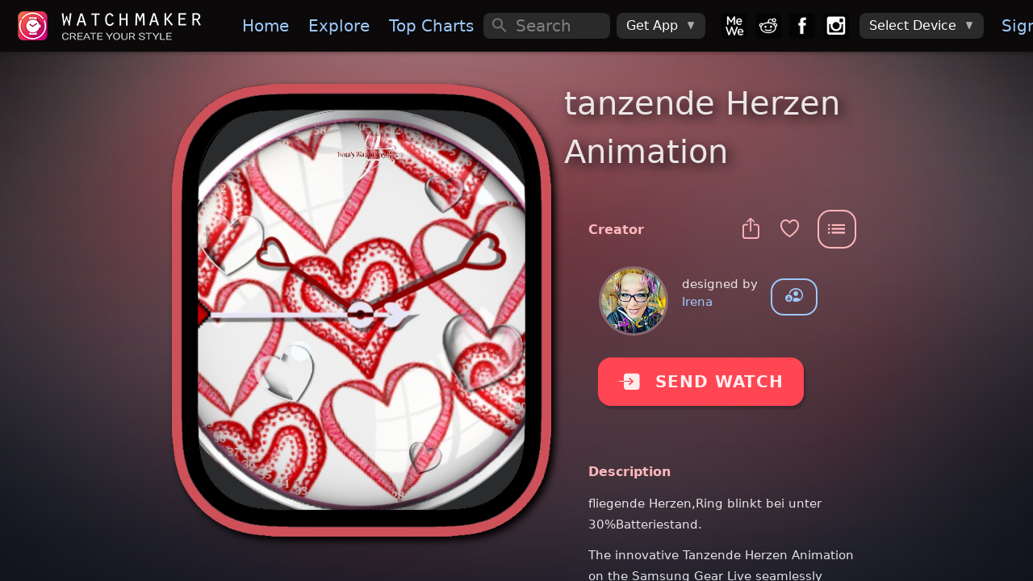

--- FILE ---
content_type: text/html; charset=utf-8
request_url: https://getwatchmaker.com/watchface/tanzende-herzen-animation
body_size: 11612
content:
<!DOCTYPE html>
<html class='dark'>
<head>
  <meta charset="utf-8">
  <meta http-equiv="Content-Security-Policy" content="default-src * 'self' 'unsafe-inline' 'unsafe-eval' data: content: 'self' blob:">
  <meta name="viewport" content="width=device-width, initial-scale=1, maximum-scale=1, minimum-scale=1, user-scalable=no, viewport-fit=cover">

  <meta name="item_id" content="sHygmI99v8">
  <meta name="item_name" content="tanzende Herzen Animation">
  <meta name="shape" content="R">
  <meta name="access_level" content="free">
  <meta name="expValuePW" content="1&#x60;v5&#x60;lifetime&#x60;v5&#x60;lifetime2">
  
  <meta name="is_movie" content="N">
  
  
  
  
  <meta name="webview" content="false">
  <meta name="theme-color" content="#fff">
  <meta name="format-detection" content="telephone=no">
  <meta name="msapplication-tap-highlight" content="no">
  <title>tanzende Herzen Animation • WatchMaker: the world&#x27;s largest watch face platform</title>
  <meta name="description" content="">
  <meta name="keywords" content="Apple watch app,Apple watch apps,Galaxy Watch app,Galaxy Watch 5,Galaxy Watch 6,Galaxy Watch watch face,Pixel Watch,Google Pixel Watch,Android Watch app,Android Watch watch face,Apple watch face,Apple watch watch faces,apple watch faces,WearOS apps,Android Watch apps,Android Watch face,Android Watch faces,Android Watch watch faces,WearOS face,WearOS faces,Android smart watch app,Android smartwatch app,Apple watch watch face,Iwatch app,Iwatch apps,Iwatch face,Iwatch watch face,Iwatch watch faces,WearOS watch face">
  <meta property="og:title" content="tanzende Herzen Animation • WatchMaker: the world&#x27;s largest watch face platform" />
  <meta property="og:name" content="" />
  <meta property="og:description" content="" />
  <meta property="og:image" content="https://dk2dv4ezy246u.cloudfront.net/watches/sHygmI99v8_large.jpg" />
  <meta property="og:image:type" content="image/jpeg">
  <meta property="og:image:width" content="512" />
  <meta property="og:image:height" content="512" />
  <meta property="og:locale" content="en_US" />
  <meta property="og:site_name" content="WatchMaker" />
  <meta property="og:type" content="article" />
  <meta property="og:url" content="https://getwatchmaker.com/watch/sHygmI99v8" />
  <link rel="canonical" href="https://getwatchmaker.com/watch/sHygmI99v8" />
  <meta property="al:android:url" content="android-app://slide.watchFrenzy/wm/sHygmI99v8" />
  <meta property="al:android:app_name" content="WatchMaker: 100,000+ FREE watch faces for Apple Watch, Wear OS, Samsung Gear and more" />
  <meta property="al:android:package" content="slide.watchFrenzy" />
  <meta property="al:ios:url" content="android-app://slide.watchFrenzy/wm/sHygmI99v8" />
  <meta property="al:ios:app_store_id" content="1213875863" />
  <meta property="al:ios:app_name" content="WatchMaker: 100,000+ FREE watch faces for Apple Watch, Wear OS, Samsung Gear and more" />
  <meta name="mobile-web-app-capable" content="yes">
  <meta name="apple-mobile-web-app-status-bar-style" content="black-translucent">
  <link rel="apple-touch-icon" href="/assets/icons/apple-touch-icon.png">
  <link rel="icon" href="/assets/icons/favicon.png">
  <link rel="shortcut icon" href="/images/icon_96.png" />
  <meta name="apple-itunes-app" content="app-id=1213875863">
  <meta name="google-play-app" content="app-id=slide.watchFrenzy">
  <link rel="apple-touch-icon" href="/images/icon_96.png">
  <link rel="android-touch-icon" href="/images/icon_96.png">
  <link rel="alternate" href="android-app://slide.watchFrenzy/wm/sHygmI99v8" />

  <meta name="smartbanner:title" content="WatchMaker">
  <meta name="smartbanner:author" content="100,000+ watch faces">
  <meta name="smartbanner:price" content="FREE">
  <meta name="smartbanner:price-suffix-apple" content=" - On the App Store">
  <meta name="smartbanner:price-suffix-google" content=" - In Google Play">
  <meta name="smartbanner:icon-apple" content="/images/icon_96.png">
  <meta name="smartbanner:icon-google" content="/images/icon_96.png">
  <meta name="smartbanner:button" content="VIEW">
  <meta name="smartbanner:button-url-apple" content="https://itunes.apple.com/us/app/watchmaker-watch-faces-designer/id1213875863?ls=1&mt=8">
  <meta name="smartbanner:button-url-google" content="https://play.google.com/store/apps/details?id=slide.watchFrenzy">
  <meta name="smartbanner:enabled-platforms" content="android">
  <meta name="smartbanner:close-label" content="Close">
  <meta name="smartbanner:hide-ttl" content="604800000">
  <link rel="stylesheet" href="/css/smartbanner.min.css">
  <link rel="stylesheet" href="/css/cookieconsent.css" media="print" onload="this.media='all'">

  <meta name="appleid-signin-client-id" content="service.watchmaker">
  <meta name="appleid-signin-scope" content="name email">
  <meta name="appleid-signin-redirect-uri" content="/auth_callback_apple">
  <meta name="appleid-signin-state" content="init">

  <!-- Preload critical resources for faster loading -->
  <link rel="preload" href="/fonts/Framework7Icons-Regular.woff" as="font" type="font/woff" crossorigin>
  <link rel="preload" href="/framework7/framework7-bundle.min.css" as="style" onload="this.onload=null;this.rel='stylesheet'">
  <link rel="preload" href="/css/icons.css" as="style" onload="this.onload=null;this.rel='stylesheet'">
  <link rel="preload" href="/css/myapp.css" as="style" onload="this.onload=null;this.rel='stylesheet'">
  
  <!-- Iconify for better navigation icons -->
  <script src="https://code.iconify.design/iconify-icon/1.0.8/iconify-icon.min.js"></script>
  
  <!-- Fallback for browsers that don't support preload -->
  <noscript>
    <link rel="stylesheet" href="/framework7/framework7-bundle.min.css">
    <link rel="stylesheet" href="/css/icons.css">
    <link rel="stylesheet" href="/css/myapp.css">
  </noscript>

  <!-- Polyfill for preload support -->
  <script>
    // Simple preload polyfill
    (function() {
      var preloads = document.querySelectorAll('link[rel="preload"][as="style"]');
      for (var i = 0; i < preloads.length; i++) {
        if (preloads[i].onload) {
          preloads[i].onload();
        }
      }
    })();
  </script>

  <!-- Critical CSS for bottom navigation - prevents FOUC -->
  <style>
    /* Override Framework7 CSS variables for blue theme */
    :root {
      --f7-theme-color: #9dc9fa !important;
      --f7-theme-color-rgb: 157, 201, 250 !important;
      --f7-tabbar-link-active-color: #9dc9fa !important;
    }
    
    /* Premium Bottom Navigation - Critical Inline CSS */
    .toolbar-bottom.tabbar {
      background: rgba(8, 8, 12, 0.98) !important;
      backdrop-filter: blur(40px) saturate(180%) !important;
      border: none !important;
      border-top: 0.5px solid rgba(255, 255, 255, 0.08) !important;
      box-shadow: 0 -20px 40px rgba(0, 0, 0, 0.6), 0 -1px 0 rgba(255, 255, 255, 0.05) inset !important;
      height: 70px !important;
      position: fixed !important;
      bottom: 0 !important;
      left: 0 !important;
      right: 0 !important;
      z-index: 10000 !important;
    }

    .toolbar-bottom.tabbar::before {
      content: '';
      position: absolute;
      top: 0;
      left: 0;
      right: 0;
      height: 1px;
      background: linear-gradient(90deg, transparent, rgba(157, 201, 250, 0.3), transparent);
      pointer-events: none;
    }

    .toolbar-bottom .toolbar-inner {
      margin-top: 0 !important;
      padding: 10px 15px !important;
      justify-content: space-between !important;
      align-items: center !important;
    }

    .toolbar-bottom .tab-link {
      flex-direction: column !important;
      justify-content: center !important;
      align-items: center !important;
      width: 55px !important;
      height: 50px !important;
      padding: 8px 6px !important;
      border-radius: 16px !important;
      transition: all 0.25s ease !important;
      position: relative !important;
      overflow: hidden !important;
      background: transparent !important;
    }

    .toolbar-bottom .tab-link .icon,
    .toolbar-bottom .tab-link .nav-icon {
      font-size: 26px !important;
      color: rgba(255, 255, 255, 0.55) !important;
      transition: all 0.25s ease !important;
      position: relative !important;
      z-index: 2 !important;
    }

    .toolbar-bottom .tab-link.tab-link-active {
      background: linear-gradient(135deg, rgba(157, 201, 250, 0.12) 0%, rgba(157, 201, 250, 0.08) 100%) !important;
      border: 1px solid rgba(157, 201, 250, 0.2) !important;
      transform: translateY(-2px) !important;
      box-shadow: 0 6px 20px rgba(157, 201, 250, 0.15), 0 2px 8px rgba(0, 0, 0, 0.2) !important;
    }

    .toolbar-bottom .tab-link.tab-link-active .icon,
    .toolbar-bottom .tab-link.tab-link-active .nav-icon {
      color: #9dc9fa !important;
      transform: scale(1.05) !important;
    }


    .toolbar-bottom .tab-link.tab-link-active::after {
      content: '';
      position: absolute;
      top: -1px;
      left: 50%;
      transform: translateX(-50%);
      width: 24px;
      height: 3px;
      background: linear-gradient(90deg, #9dc9fa 0%, #7bb3f7 50%, #9dc9fa 100%);
      border-radius: 0 0 6px 6px;
      box-shadow: 0 0 12px rgba(157, 201, 250, 0.6);
    }

    /* Touch feedback */
    .toolbar-bottom .tab-link:active {
      transform: scale(0.95) !important;
    }

    .toolbar-bottom .tab-link.tab-link-active:active {
      transform: translateY(-2px) scale(0.95) !important;
    }

    /* Mobile responsive */
    @media (max-width: 480px) {
      .toolbar-bottom.tabbar {
        height: 65px !important;
      }
      .toolbar-bottom .toolbar-inner {
        padding: 8px 10px !important;
      }
      .toolbar-bottom .tab-link {
        width: 50px !important;
        height: 45px !important;
        padding: 6px 4px !important;
        border-radius: 14px !important;
      }
      .toolbar-bottom .tab-link .icon,
      .toolbar-bottom .tab-link .nav-icon {
        font-size: 24px !important;
      }
      .toolbar-bottom .tab-link.tab-link-active::after {
        width: 20px;
        height: 2px;
      }
    }

    /* iPhone safe area */
    @supports (padding: max(0px)) {
      .toolbar-bottom.tabbar {
        padding-bottom: max(10px, env(safe-area-inset-bottom)) !important;
        height: max(70px, calc(70px + env(safe-area-inset-bottom))) !important;
      }
    }

  </style>
  
  <link rel="stylesheet" href="/css/styles.css">
  <link rel="stylesheet" href="/css/croppie.css">

  <script async src="https://www.googletagmanager.com/gtag/js?id=G-JH5NQ4YK9J"></script>
  <script>
    window.dataLayer = window.dataLayer || [];
    function gtag(){dataLayer.push(arguments);}
    gtag('js', new Date());

    gtag('config', 'G-JH5NQ4YK9J');
  </script>

  <script>
    // Prevent bottom navigation FOUC by ensuring styles are applied immediately
    document.addEventListener('DOMContentLoaded', function() {
      // Force immediate style application for bottom navigation
      var bottomNav = document.getElementById('div-toolbar-btm');
      if (bottomNav) {
        bottomNav.style.visibility = 'visible';
        bottomNav.style.opacity = '1';
      }
      
      // Ensure proper icon font loading
      var icons = document.querySelectorAll('.toolbar-bottom .f7-icons');
      icons.forEach(function(icon) {
        icon.style.fontFamily = 'Framework7 Icons';
      });
    });

    // Additional safeguard for immediate style application
    (function() {
      var style = document.createElement('style');
      style.textContent = `
        #div-toolbar-btm { 
          opacity: 0; 
          transition: opacity 0.1s ease; 
        }
        .css-loaded #div-toolbar-btm { 
          opacity: 1; 
        }
      `;
      document.head.appendChild(style);
      
      // Mark CSS as loaded when Framework7 CSS is ready
      document.addEventListener('DOMContentLoaded', function() {
        setTimeout(function() {
          document.documentElement.classList.add('css-loaded');
        }, 50);
      });
    })();
  </script>
</head>

<body>

  <div id='bg-search' class='div-search' style='display:none'></div>
  <div id="app">
    <div class="my-modal" onclick='outsideModal()' style='z-index:12000;display:none;'>
      <div id='div-modal' style='width:100%;height:100%;position:absolute;left:50%;top:50%;transform:translate(-50%, -50%);overflow:hidden;'>
        <img id='img-modal' onclick='modalClick(event)' style='position:absolute;left:50%;top:50%;transform:translate(-50%, -50%)' alt='popup'>
        <div id='div-modal-extra'></div>
      </div>
    </div>
    <div class="view view-main">
      <div data-name="home" class="page">

        <div id='myPanelLeft' class="panel panel-left" style='background:#0b090a;'>
          <div class="page" style='overflow-y:auto;background:#1b1b1b;'>
            <div class='margin-top2-apple'>
              <img data-src='/images/logo_free.png' alt='logo' style='width:240px;margin:16px 0 16px 20px'>

              <a id='divMenuDevice' href='/select_device4' style='display:none'>
                <div class='menu-device-box'>
                    <div class='menu-device-text1'>Device</div>
                    <div id='divDevice' class='menu-device-text2'></div>
                </div>
              </a>

              <hr style='height:1px;border:none;color:#484848;background-color:#484848;margin:32px 20px 14px 20px'>
              <div class="list" style='margin-top:16px'>
                <ul>
                  <li id='sideLogIn'><a href="/login" class="item-content item-link"><div class="item-media"><i class="icon f7-icons">e</i></div><div class="item-inner"><div class="item-title">Sign In</div></div></a></li>
                  <li id='sideMyDesigns'><a id="a-user1" href="#" class="item-content item-link"><div class="item-media"><i class="icon f7-icons">h</i></div><div class="item-inner"><div class="item-title">My Designs</div></div></a></li>
                  <li id='sideAccount'><a onclick="checkMobile('account')" class="item-content item-link"><div class="item-media"><i class="icon f7-icons">e</i></div><div class="item-inner"><div class="item-title">My Account</div></div></a></li>
                  <li><a href='/watchmaker-partner' class="item-content item-link"><div class="item-media"><i class="icon f7-icons">L</i></div><div class="item-inner"><div class="item-title">Become a Designer!</div></div></a></li>
                </ul>
              </div>
            </div>
          </div>
          <div class='bottom2-apple' style='position:absolute;left:0;width:100%;padding:16px 0 4px 12px;background:#1b1b1b;z-index:1;'>
            <a href='https://mewe.com/group/5bc96a12a40f3010c2488396'><img data-src='/images/box_mewe.png' alt='mewe' class='tb-icon'></a>
            <a href='https://www.reddit.com/r/watchmaker'><img data-src='/images/box_reddit.png' alt='reddit' class='tb-icon'></a>
            <a href='https://www.facebook.com/groups/446612466112266'><img data-src='/images/box_facebook.png' alt='facebook' class='tb-icon'></a>
            <a href='https://www.instagram.com/getwatchmaker'><img data-src='/images/box_instagram.png' alt='instagram' class='tb-icon'></a>
          </div>
        </div>

        <div id='myNavbar' class="navbar">
          <div class="navbar-bg"></div>
          <div id="extraControls" class="navbar-inner hide-on-loading" >
            <div id='div-navbar-left' class="left">
              <a id='btnMenu' class="link panel-open" style='padding:0px 10px;margin-left:-5px' data-panel="left" onclick="openPanel()">
                <i style='font-size:30px' class="icon f7-icons">W</i>
              </a>
              <a id='btnHelp' style='margin-right:12px' onclick="showHelp('/help-apple')">
                <i class="icon f7-icons">k</i>
              </a>
            </div>
            <div id='div-navbar-center' class="title" style='width:100%;height:100%;justify-content:center;align-items:center;display:flex;'><div style='font-size:23px;font-weight:700;'></div></div>
            <div id='mySearch1' class="searchbar searchbar-expandable" style=''>
              <div class="searchbar-inner">
                <div class="searchbar-input-wrap">
                  <input id='inp-search1' type="search" placeholder="Search" autocomplete="off" />
                  <i class="searchbar-icon"></i>
                  <span class="input-clear-button"></span>
                </div>
                <span id='btnCancel' class="searchbar-disable-button" style='display:none'>Cancel</span>
              </div>
            </div>

            <div id='div-navbar-right' class='right'>
              <a id='btnSearch' class="searchbar-enable" style='margin-right:12px;display:none' data-searchbar="#mySearch1" onclick="showSearch()">
                <i id='start-search' class="icon f7-icons">c</i>
              </a>
              <a id='btnVIP' onclick='goVIP()'>👑</a>
            </div>

            <div id='div-wide-1' style='display:flex;margin:0 auto 0 0'>
              <a onclick="gotoPage('/')" class="link"><img data-src='/images/logo.png' alt='logo' style='height:36px;margin:0px 20px 0px 0px;'></a>
              <a onclick="gotoPage('/')" class="link">Home</a>
              <a onclick="gotoPage('/explore')" class="link">Explore</a>
              <a onclick="gotoPage('/chart')" class="link">Top&nbsp;Charts</a>
              <a onclick="gotoPage('/following')" class="link show-1400">Following</a>
              <a onclick="gotoPage('/favorites')" class="link show-1500">Favorites</a>
            </div>

            <div id='div-wide-2' style='display:flex'>

              <div id='mySearch2' class="searchbar searchbar-inline" style='width:100%;margin:auto 0 auto 0'>
                <div class="searchbar-input-wrap">
                  <input id='inp-search2' type="search" placeholder="Search" autocomplete="off" />
                  <i class="searchbar-icon"></i>
                  <span class="input-clear-button"></span>
                </div>
              </div>

              <div style='margin:0px 20px 0 0px;width:100%;display:flex'>

                <div class="menu-item menu-item-dropdown" style='height:32px;margin:auto 0 auto 8px'>
                  <div class="menu-item-content">
                    <div>Get App</div>
                    <i class="icon f7-icons" style='margin-left:10px;color:#aaa;font-size:12px'>E</i>
                  </div>
                  <div class="menu-dropdown menu-dropdown-right">
                    <div class="menu-dropdown-content">
                      <a class='get_ios' href='https://itunes.apple.com/us/app/watchmaker-watch-faces-designer/id1213875863?ls=1&mt=8' style='display:inline' target='_blank'><img alt='Get it on the App Store' data-src='/images/get_ios.png' style='height:57px;margin:auto 12px auto 12px' /></a>
                      <a class='get_android' href='https://play.google.com/store/apps/details?id=slide.watchFrenzy&referrer=utm_source%3Dgetwatchmaker_header%26utm_medium%3Dheader' style='display:inline' target='_blank'><img alt='Get it on Google Play' data-src='/images/get_android.png' style='height:57px;margin:auto 12px auto 12px' /></a>
                      <a class='get_samsung' href='http://galxy.us/wmapp' style='display:inline' target='_blank'><img alt='Get it on Samsung Galaxy Apps' data-src='/images/get_samsung.png' style='height:57px;margin:auto 12px auto 12px' /></a>
                    </div>
                  </div>
                </div>

                <a href='https://mewe.com/group/5bc96a12a40f3010c2488396'><img data-src='/images/box_mewe.png' alt='mewe' class='tb-icon2' style='margin-left: 20px;'></a>
                <a href='https://www.reddit.com/r/watchmaker'><img data-src='/images/box_reddit.png' alt='reddit' class='tb-icon2'></a>
                <a href='https://www.facebook.com/groups/446612466112266'><img data-src='/images/box_facebook.png' alt='facebook' class='tb-icon2'></a>
                <a href='https://www.instagram.com/getwatchmaker'><img data-src='/images/box_instagram.png' alt='instagram' class='tb-icon2'></a>

                <div class="menu-item menu-item-dropdown" style='height:32px;margin:auto 0 auto 8px'>
                  <div class="menu-item-content">
                    <div class='device-undefined'>Select Device</div>
                    <img class='device-apple' data-src='/images/watch_apple.png' alt='watch apple' style='height:26px;margin:auto 0 auto 0'>
                    <img class='device-wear' data-src='/images/watch_wear.png' alt='watch wear' style='height:26px;margin:auto 0 auto 0'>
                    <i class="icon f7-icons" style='margin-left:10px;color:#aaa;font-size:12px'>E</i>
                  </div>
                  <div class="menu-dropdown menu-dropdown-right">
                    <div class="menu-dropdown-content">
                      <a class="menu-dropdown-link menu-close" onclick="selectDevice('apple')">
                        <img data-src='/images/watch_apple.png' alt='watch apple' style='height:48px;margin:5px'>
                      </a>
                      <a class="menu-dropdown-link menu-close" onclick="selectDevice('wear')">
                        <img data-src='/images/watch_wear.png' alt='watch wear' style='height:48px;margin:5px'>
                      </a>
                    </div>
                  </div>
                </div>
                <a href="/login" class="div-sign-in link" style='margin:0 20px 0 10px'>Sign&nbsp;In</a>
                <div class="div-sign-out menu-item menu-item-dropdown" style='height:32px;margin:auto 20px auto 10px'>
                  <div class="menu-item-content">
                    <img id='img_avatar_small' data-src='/images/profile_default.png' alt='avatar' style='height:24px;border-radius:50%;'>
                    <i class="icon f7-icons" style='margin-left:10px;color:#aaa;font-size:12px'>E</i>
                  </div>
                  <div class="menu-dropdown menu-dropdown-right">
                    <div class="menu-dropdown-content">
                      <a id='a-user2' href="#" class="menu-dropdown-link menu-close">My Designs</a>
                      <div class="menu-dropdown-divider"></div>
                      <a href="/profile" class="menu-dropdown-link menu-close">Edit Profile</a>
                      <a onclick="checkMobile('account')" class="menu-dropdown-link menu-close">Manage Account</a>
                      <div class="menu-dropdown-divider"></div>
                      <a onclick='logOut()' class="menu-dropdown-link menu-close">Sign Out</a>
                    </div>
                  </div>
                </div>
              </div>
            </div>
          </div>
        </div>

        <div id='div-toolbar-btm' class="toolbar toolbar-bottom tabbar tabbar-labels">
          <div class="toolbar-inner" style='margin-top:10px'>
            <a id='tabHome' onclick="gotoPage('/')" class="tab-link">
              <iconify-icon icon="mdi:home" class="nav-icon"></iconify-icon>
            </a>
            <a id='tabExplore' onclick="gotoPage('/explore')" class="tab-link">
              <iconify-icon icon="mdi:compass" class="nav-icon"></iconify-icon>
            </a>
            <a id='tabChart' onclick="gotoPage('/chart')" class="tab-link">
              <iconify-icon icon="material-symbols:area-chart-rounded" class="nav-icon"></iconify-icon>
            </a>
            <a id='tabTikTok' onclick="gotoPage('/gallery')" class="tab-link">
              <iconify-icon icon="material-symbols:gallery-thumbnail" class="nav-icon"></iconify-icon>
            </a>
            <a id='tabFollowing' onclick="gotoPage('/following')" class="tab-link">
              <iconify-icon icon="mdi:people" class="nav-icon"></iconify-icon>
            </a>
            <a id='tabMyWatches' onclick="gotoPage('/mywatches')" class="tab-link">
              <iconify-icon icon="material-symbols:aod-watch" class="nav-icon"></iconify-icon>
            </a>
          </div>
        </div>
        <form id='frm_upload'>
          <input id='inp_upload' type='file' accept='image/jpg,image/jpeg,image/gif,image/png' style="display:none;">
        </form>

        <div id='fabGift' style='display:none' class="fab fab-right-bottom">
          <a onclick='showUpgrade(true)'><img data-src='/images/btn_gift.png' alt='gift' style='height:60px;margin:0 4px 4px 0'></a>
        </div>
        <div id='divLifetimeBottom' style='display:none' class="fab fab-center-bottom">
          <a onclick='showUpgrade(true)'>
            <div style='position:relative'>
              <img data-src='/images/lifetime_offer.png' alt='offer' style='height:40px'>
              <div id='divLifetimePrice' style='position:absolute;top:10px;left:14px;font-size:15px;'>Lifetime access</div>
            </div>
          </a>
        </div>

          <div class="page-content" style='background:linear-gradient(rgba(17,21,33,0), rgba(17,21,33,1.0)),
    url("https://dk2dv4ezy246u.cloudfront.net/watches/sHygmI99v8_bg.jpg");background-repeat:no-repeat;background-position:center;background-size: 110% 140%;'>
            <div id='page-content-before-preloader'>
<div id='ad-watch2-sHygmI99v8'></div>
<div class='item-grid'>
  <div class="item-col1">
    <div id='img-watch-parent' class="myparent show-wide-grid" style='width:470px;height:571px;'>
      <img src='/images/frame_apple_solid.png' class='item-watch-rd-frame' alt='watch frame' style='width:470px;filter: drop-shadow(5px 5px 5px #000);' />
      <img src='https://dk2dv4ezy246u.cloudfront.net/watches/sHygmI99v8_large.jpg' class='item-watch-sq img-watch-sHygmI99v8' alt='tanzende Herzen Animation' style='z-index:1' />
      <img src='/images/frame_apple_hue0.png' class='item-watch-rd-frame' alt='watch frame' style='filter:hue-rotate(356deg);width:470px;z-index:2' />
    </div>
  </div>
  <div class="item-col2">

    <div id='img-watch-parent' class="puff-in-center myparent show-narrow-grid" style='width:370px;height:450px;margin:auto;padding:0 16px'>
      <img src='/images/frame_apple_solid.png' class='item-watch-rd-frame' alt='watch frame' style='width:370px;filter: drop-shadow(5px 5px 5px #000);' />
      <img src='https://dk2dv4ezy246u.cloudfront.net/watches/sHygmI99v8_large.jpg' class='item-watch-sq img-watch-sHygmI99v8' alt='tanzende Herzen Animation' style='z-index:1' />
      <img src='/images/frame_apple_hue0.png' class='item-watch-rd-frame' alt='watch frame' style='filter:hue-rotate(356deg);width:370px;z-index:2' />
    </div>

    <div class="show-narrow">
             <div class="divider-down" style='margin-top:60px'></div>
      <button class="send-watch-sHygmI99v8 col button button-raised button-round" style='background:#ff4848;filter:hue-rotate(356deg);color:rgba(255,255,255,0.9);width:fit-content;height:60px;margin:-35px auto 30px auto;padding:0px 25px' onclick="$('#btn_send_watch').click()">
        <i class='icon f7-icons' style='margin-right:18px'>Q</i>SEND WATCH
      </button>
             <h1 id='watch-title-sHygmI99v8' class="watch-title">tanzende Herzen Animation</h1>
    </div>



<h1 class="watch-title show-wide-flex" style='width:100%;margin:-12px 0 20px 0;font-size:40px;font-weight:500;'>tanzende Herzen Animation</h1>
    <h1 id='watch-title2-sHygmI99v8'></h1>
    
    
    <div class='item-info'>
    
    
      <div style='display:flex;margin:20px 0 -55px auto;width:fit-content;'>
        <div style='margin:18px 12px 0 auto'>
          <a id='btn_share' class="link" onClick="shareItem('sHygmI99v8', 'tanzende Herzen Animation', 'tanzende-herzen-animation')">
            <span><i class='icon f7-icons item-icon' style='color:#ffb8bc'>i</i></span>
          </a>
          <a class="link" onClick="toggleFavorite('sHygmI99v8', 'tanzende Herzen Animation')">
            <span id='is_favorite'><i class='icon f7-icons item-icon' style='color:#ffb8bc'>b</i></span>
          </a>
        </div>
        <div class='right-menu'>
          <button id='actions_item' type="button" class="btn-menu button button-outline button-large game-page-actions-button" style='border-color:#ffb8bc;color:#ffb8bc' onclick="showActionsItem('sHygmI99v8', 'tanzende Herzen Animation', 'tanzende-herzen-animation', 'S', false, false)">
            <i class="icon f7-icons">X</i>
          </button>
        </div>
      </div>
      <div class='item2-title' style='color:#ffb8bc'>Creator</div>
      <div style='display:flex;margin:22px 0 8px 16px'>
        <div>
          <a href='/user/BkuRsFggH'>
            <img class='avatar' src='https://dk2dv4ezy246u.cloudfront.net/users/BkuRsFggH.jpg' alt='avatar' onerror="this.src='/images/profile_default.png'"
            style='width:80px;height:80px' />
          </a>
        </div>
        <div style='margin:8px 0 0 20px'>
          <div>designed by</div>
          <a href='/user/BkuRsFggH'>Irena</a>
        </div>
        <div style='margin:12px 0 0 16px'>
          <button id='user-follow' onclick="followUser('BkuRsFggH', 'Irena')" class="button button-outline button-round" title='Follow Irena' style='display:block'><i class='icon f7-icons item-icon' style='font-size:22px;margin-top:-2px'>G</i></button>
          <button id='user-unfollow' onclick="unfollowUser('BkuRsFggH', 'Irena')" class="button button-outline button-round" title='Unfollow Irena' style='display:none'><i class='icon f7-icons item-icon' style='font-size:22px;margin-top:-2px'>F</i></button>
        </div>
    
      </div>
    
      <!-- Dynamic Affiliate Block -->
      <!--
      <div style="
        margin:32px 0;
        padding:20px;
        background:rgba(255,255,255,0.06);
        backdrop-filter:blur(18px);
        border-radius:18px;
        border:1px solid rgba(255,255,255,0.08);
        text-align:center;
      ">
    
        <div style="
          font-size:18px;
          font-weight:700;
          color:#ffffff;
          margin-bottom:6px;
        ">
          Leather Watch Bands
        </div>
    
        <div style="
          color:#ffffff;
          font-size:14px;
          margin-bottom:18px;
        ">
          Premium full-grain leather bands for Apple Watch
        </div>
    
        <a href="https://www.amazon.com/dp/B0D6FJP7TV?ref&#x3D;t_ac_view_request_product_image&amp;campaignId&#x3D;amzn1.campaign.34D3MZ3EBNWYM&amp;linkCode&#x3D;tr1&amp;tag&#x3D;watchmakeraff-20&amp;linkId&#x3D;amzn1.campaign.34D3MZ3EBNWYM_1763460154322"
           target="_blank" rel="noopener"
           style="
             display:inline-block;
             padding:12px 26px;
             border-radius:25px;
             background:#ff9f0a;
             color:#fff;
             font-weight:600;
             font-size:16px;
             text-decoration:none;
           ">
          Shop Leather Bands
        </a>
    
      </div>
      
      <div style="
        color:#8a8a8a;
        font-size:12px;
        margin-top:8px;
        text-align:left;
        opacity:0.8;
        padding:0 20px;
      ">
        <div style="font-weight:500;margin-bottom:2px;font-size:12px;">Affiliate Disclosure</div>
        <div style="line-height:1.3;font-size:11px;">
          Some links in this app are Amazon affiliate links. We may earn a small commission if you make a purchase - at no additional cost to you.
        </div>
      </div>
      -->
    
      <button id='btn_send_watch' class="send-watch-sHygmI99v8 show-wide-flex col button button-raised button-round" style='background:#ff4848;filter:hue-rotate(356deg);color:rgba(255,255,255,0.9);width:fit-content;height:60px;margin:24px 0 20px 12px;padding:0px 25px' onclick="checkSendWatch('sHygmI99v8', '12,an,bt', false, false, '')">
        <i class='icon f7-icons' style='margin-right:18px'>Q</i>SEND WATCH
      </button>
    
    
      
      
      <div class='item2-title2' style='color:#ffb8bc'>Description</div>
        <div class='game-page-summary'>fliegende Herzen,Ring blinkt bei unter 30%Batteriestand.</div>
    
          <div class='game-page-summary'>The innovative Tanzende Herzen Animation on the Samsung Gear Live seamlessly combines whimsical digital art with functionality. This creative watch face features flying hearts and a blinking ring, captivating users while indicating the battery status and facilitating a 12h format display. </div>
          <div class='game-page-summary'></div>
          <div class='game-page-summary'>Focusing on both style and utility, the minute hand of this digital watch face maintains accuracy and ease of use. The battery-saving design ensures that the Samsung Gear Live remains powered throughout the day, delivering a unique and efficient timekeeping experience.</div>
    
      <div class='item2-title2' style='color:#ffb8bc'>Uploaded</div>
      <div class="game-page-text-item">8 Apr 2020</div>
    
      <div class='item2-title2' style='color:#ffb8bc'>Tags</div>
      <div style='margin:0 0 16px 24px'>
        <a href="/search/tag/digital" class='badge link'>digital</a>
        <a href="/search/tag/12h" class='badge link'>12h</a>
        <a href="/search/tag/analog" class='badge link'>analog</a>
        <a href="/search/tag/battery" class='badge link'>battery</a>
      </div>
      <div class='item2-title2' style='color:#ffb8bc'>Features</div>
      <div style='margin:0 0 16px 24px'>
        <div class="chip chip-outline">
          <div class="chip-label" style='display:flex'>
            <div class="icon-an" style='margin-top:5px;color:#fff'></div>
            <div style='margin:3px 4px 0 0;margin-left:6px;'>Analog</div>
          </div>
      </div>
        <div class="chip chip-outline">
          <div class="chip-label" style='display:flex'>
            <div class="icon-12" style='margin-top:5px;color:#fff'></div>
            <div style='margin:3px 4px 0 0;margin-left:6px;'>12h Time</div>
          </div>
      </div>
        <div class="chip chip-outline">
          <div class="chip-label" style='display:flex'>
            <div class="icon-bt" style='margin-top:5px;color:#fff'></div>
            <div style='margin:3px 4px 0 0;margin-left:6px;'>Battery Level</div>
          </div>
      </div>
      </div>
    
    </div>
    </div>
    </div>
    
    
    
    
    
    <div class='extra-watches'>
      <div class='item2-title2' style='color:#ffb8bc;margin:36px 0 0 16px'>More Watches by Author</div>
      <div class='extra-items'>
        <a class='game-card game-card-sq extra-card' onclick="location.href &#x3D; &#x27;/watchface/plattenspieler-mit-cover&#x27;">
          <div class="game-card-image myparent">
            <img src="https://dk2dv4ezy246u.cloudfront.net/watches/sHyqywUZYS.jpg" alt='Plattenspieler mit Cover' class='check-border' />
            <img src='/images/frame_apple.png' alt='watch frame' style='width:100%;height:100%;' />
          </div>
          
          
        </a>
        <a class='game-card game-card-sq extra-card' onclick="location.href &#x3D; &#x27;/watchface/laufband-4seiten-face-englisch&#x27;">
          <div class="game-card-image myparent">
            <img src="https://dk2dv4ezy246u.cloudfront.net/watches/sHkikxHPh8.jpg" alt='Laufband 4Seiten Face  Englisch' class='check-border' />
            <img src='/images/frame_apple.png' alt='watch frame' style='width:100%;height:100%;' />
          </div>
          
          
        </a>
        <a class='game-card game-card-sq extra-card' onclick="location.href &#x3D; &#x27;/watchface/weather-radar&#x27;">
          <div class="game-card-image myparent">
            <img src="https://dk2dv4ezy246u.cloudfront.net/watches/sByHVQjR2I.jpg" alt='Weather Radar' class='check-border' />
            <img src='/images/frame_apple.png' alt='watch frame' style='width:100%;height:100%;' />
          </div>
          
          
        </a>
        <a class='game-card game-card-sq extra-card' onclick="location.href &#x3D; &#x27;/watchface/design-1391&#x27;">
          <div class="game-card-image myparent">
            <img src="https://dk2dv4ezy246u.cloudfront.net/watches/srkQwLTifw.jpg" alt='Design 1391' class='check-border' />
            <img src='/images/frame_apple.png' alt='watch frame' style='width:100%;height:100%;' />
          </div>
          
          
        </a>
        <a class='game-card game-card-sq extra-card' onclick="location.href &#x3D; &#x27;/watchface/red-black-3-4fach-slider-2-s-&#x27;">
          <div class="game-card-image myparent">
            <img src="https://dk2dv4ezy246u.cloudfront.net/watches/sHkukgVHMw.jpg" alt='Red Black 3   4fach Slider 2 S.' class='check-border' />
            <img src='/images/frame_apple.png' alt='watch frame' style='width:100%;height:100%;' />
          </div>
          
          
        </a>
        <a class='game-card game-card-sq extra-card' onclick="location.href &#x3D; &#x27;/watchface/die-zeit-rueckwaerts-drehen&#x27;">
          <div class="game-card-image myparent">
            <img src="https://dk2dv4ezy246u.cloudfront.net/watches/sS1pgIeYlP.jpg" alt='Die Zeit RUECKWAERTS drehen' class='check-border' />
            <img src='/images/frame_apple.png' alt='watch frame' style='width:100%;height:100%;' />
          </div>
          
          
        </a>
      </div>
    
      <div class='item2-title2' style='color:#ffb8bc;margin:8px 0 0 16px'>Similar Watches</div>
      <div class='extra-items'>
        <a class='game-card game-card-sq extra-card' onclick="location.href &#x3D; &#x27;/watchface/hyt-h0-by-zodrakn&#x27;">
          <div class="game-card-image myparent">
            <img src="https://dk2dv4ezy246u.cloudfront.net/watches/sSJgG4IxUZM.jpg" alt='HYT H0  BY ZODRAKN ' class='check-border' />
            <img src='/images/frame_apple.png' alt='watch frame' style='width:100%;height:100%;' />
          </div>
          
          
        </a>
        <a class='game-card game-card-sq extra-card' onclick="location.href &#x3D; &#x27;/watchface/mywatch-hillcrss&#x27;">
          <div class="game-card-image myparent">
            <img src="https://dk2dv4ezy246u.cloudfront.net/watches/i98_7.jpg" alt='MYWATCH-HILLCRSS' class='check-border' />
            <img src='/images/frame_apple.png' alt='watch frame' style='width:100%;height:100%;' />
          </div>
          
          
        </a>
        <a class='game-card game-card-sq extra-card' onclick="location.href &#x3D; &#x27;/watchface/prd-fit-4-light-watch-face&#x27;">
          <div class="game-card-image myparent">
            <img src="https://dk2dv4ezy246u.cloudfront.net/watches/i100_7.jpg" alt='PRD Fit 4 Light Watch Face' class='check-border' />
            <img src='/images/frame_apple.png' alt='watch frame' style='width:100%;height:100%;' />
          </div>
          
          
        </a>
        <a class='game-card game-card-sq extra-card' onclick="location.href &#x3D; &#x27;/watchface/time-machine7&#x27;">
          <div class="game-card-image myparent">
            <img src="https://dk2dv4ezy246u.cloudfront.net/watches/i91_8.jpg" alt='Time Machine7' class='check-border' />
            <img src='/images/frame_apple.png' alt='watch frame' style='width:100%;height:100%;' />
          </div>
          
          
        </a>
        <a class='game-card game-card-sq extra-card' onclick="location.href &#x3D; &#x27;/watchface/prd-fit-4-digital-light-watch-face&#x27;">
          <div class="game-card-image myparent">
            <img src="https://dk2dv4ezy246u.cloudfront.net/watches/i110_8.jpg" alt='PRD Fit 4 DIGITAL Light Watch Face' class='check-border' />
            <img src='/images/frame_apple.png' alt='watch frame' style='width:100%;height:100%;' />
          </div>
          
          
        </a>
        <a class='game-card game-card-sq extra-card' onclick="location.href &#x3D; &#x27;/watchface/ptah&#x27;">
          <div class="game-card-image myparent">
            <img src="https://dk2dv4ezy246u.cloudfront.net/watches/i27_7.jpg" alt='Ptah' class='check-border' />
            <img src='/images/frame_apple.png' alt='watch frame' style='width:100%;height:100%;' />
          </div>
          
          
        </a>
      </div>
    </div>
    
    
    <div class="header-reviews" style='width:100%;text-align:center;'>Watchface Reviews</div>
    <div class="messages-content" style='max-width:600px;margin:0 auto 140px auto;padding:0 8px'>
      <div class="messages messages_sHygmI99v8">
      </div>
    
      <div style='display:flex;padding:0 8px'>
        <a class="link icon-only" onclick='addCommentImage()'><i class="icon f7-icons" style='display:inline-block;align-self:flex-end;margin-bottom:2px'>f</i></a>
        <div style='width:100%;padding:0 8px'>
          <div id='img-attachments-sHygmI99v8' class="messagebar-attachment" style='width:fit-content;display:none;margin-top:24px'>
            <img id='img-comment-sHygmI99v8' style='max-width:100%;'>
            <a onclick='removeCommentImage()'><span class="messagebar-attachment-delete"></span></a>
          </div>
          <textarea id='txt-comment-sHygmI99v8' class="my-message" placeholder="Message"></textarea>
        </div>
        <a class="link icon-only" onclick='addComment()'><i class="icon f7-icons" style='display:inline-block;align-self:flex-end;margin-bottom:2px'>t</i></a>
      </div>
    </div>
    
    
    
    <script type='application/json' id='comments-sHygmI99v8'>request</script>
    <script type='application/json' id='is_sub_watch-sHygmI99v8'>false</script>
    <script type='application/json' id='is_free_watch-sHygmI99v8'>false</script></div>
                <div class="preloader infinite-scroll-preloader" style='display:none'></div>
            <div style='margin-top:100px'></div>
            <div id='myFooter' class='footers'>
              <div class='footer-group'>
                <div class='footer-title'>WATCHES</div>
                <div class='footer-item'><a href='/device/apple-watch'>Apple Watch</a></div>
                <div class='footer-item'><a href='/device/samsung-galaxy-watch-6'>Galaxy Watch 6</a></div>
                <div class='footer-item'><a href='/device/samsung-gear-s3'>Samsung Gear S3</a></div>
                <div class='footer-item'><a href='/device/huawei-2'>Huawei Watch 2</a></div>
                <div class='footer-item'><a href='/device/ticwatch-pro'>Ticwatch Pro</a></div>
                <div class='footer-item'><a href='/device/pixel-watch'>Pixel Watch</a></div>
                <div class='footer-item'><a href='/device/moto360'>Moto 360</a></div>
                <div class='footer-item'><a href='/device/fossil-q-explorist'>Fossil Q Explorist</a></div>
              </div>
              <div class='footer-group'>
                <div class='footer-title'>WATCH FACES</div>
                <div class='footer-item'><a href='/featured'>Featured</a></div>
                <div class='footer-item'><a href="/collection/TopPremium">Top Premium</a></div>
                <div class='footer-item'><a href="/collection/TopPaid">Top Paid</a></div>
                <div class='footer-item'><a href="/collection/NewAndHot">New & Hot</a></div>
                <div class='footer-item'><a href="https://watchmaker.haz.wiki/getstarted">Create Your Own</a></div>
              </div>
              <div class='footer-group'>
                <div class='footer-title'>LINKS</div>
                <div class='footer-item'><a href='/blog'>Blog</a></div>
                <div class='footer-item'><a href='/contact'>Contact</a></div>
                <div class='footer-item'><a href="http://watchmaker.haz.wiki">Wiki</a></div>
                <div class='footer-item'><a href="/privacy">Privacy</a></div>
                <div class='footer-item'><a href="/terms">Terms</a></div>
              </div>
              <div class='footer-group'>
                <center>
                <div style='margin:0 auto 4px auto;width:fit-content;'>WatchMaker - The Largest Watch Face Platform in the World!</div>
                <div style='margin:0 auto 20px auto;width:fit-content;'>Download our app today to get 100,000+ watchfaces!</div>
                <span class='get_android'>
                  <a href='https://play.google.com/store/apps/details?id=slide.watchFrenzy&referrer=utm_source%3Dgetwatchmaker_footer%26utm_medium%3Dfooter' style='display:inline' target='_blank'>
                    <img alt='Get it on Google Play' data-src='/images/get_android.png' style='width:170px' />
                  </a>
                </span>
                <span class='get_ios'>
                  <a href='https://itunes.apple.com/us/app/watchmaker-watch-faces-designer/id1213875863?ls=1&mt=8' style='display:inline' target='_blank'>
                    <img alt='Get it on the App Store' data-src='/images/get_ios.png' style='width:170px' />
                  </a>
                </span>
                <span class='get_samsung'>
                  <a href='http://galxy.us/wmapp' style='display:inline' target='_blank'>
                    <img alt='Get it on Samsung Galaxy Apps' data-src='/images/get_samsung.png' style='width:170px' />
                  </a>
                </span>
                <div>© 2026 Firehop Ltd - All rights reserved.</div>
                </center>
              </div>
            </div>
            </div>
          </div>
        </div>
      </div>
    <script src="/framework7/framework7-bundle.min.js"></script>
    <script src="/js/jquery.min.js"></script>
    <script src="/js/jquery.cookie.js"></script>
    <script src="/js/dayjs.min.js"></script>
    <script src="/js/currency.min.js"></script>
    <script src="/js/share-min.js"></script>
    <script src="/js/app.js"></script>
    <script defer src="/js/cookieconsent.js"></script>
    <script src="/js/smartbanner.min.js"></script>

    <script type='application/ld+json'> 
      {
        "@context": "http://www.schema.org",
        "@type": "LocalBusiness",
        "name": "WatchMaker",
        "url": "https://getwatchmaker.com/",
        "logo": "https://getwatchmaker.com/images/logo.png",
        "image": "https://getwatchmaker.com/images/logo.png",
        "description": "Use WatchMaker to design Diesel On Full Guard Watch Faces as well as LG Watch Faces, Michael Kors Watch Faces, Misfit Vapor Watch Faces, Sony Smartwatch Watch Faces as well as faces for the popular Apple Watch and Samsung watches.",
        "priceRange": "Competitive",
        "openingHours": "Mo, Tu, We, Th, Fr, Sa, Su -",
        "contactPoint": {
        }
      }
    </script>
    <script>


      var userAgent = navigator.userAgent || navigator.vendor || window.opera;
      if (/android/i.test(userAgent))
      {
        $('.get_ios').css('display', 'none');
      }
      else if (/iPad|iPhone|iPod/.test(userAgent) && !window.MSStream)
      {
        $('.get_android').css('display', 'none');
        $('.get_samsung').css('display', 'none');
      }
       window.addEventListener('load', function(){

        if (typeof initCookieConsent === "function")
        {
            var cc = initCookieConsent();
            document.body.classList.toggle('c_darkmode');
            cc.run({
                current_lang: 'en',
                autoclear_cookies: true,
                cookie_name: 'cc_cookie_demo2',
                page_scripts: true,
                onFirstAction: function(user_preferences, cookie){
                  if (user_preferences.accept_type == 'all')
                  {
                    $.cookie('cookie_consent', 'y', { path: '/', expires : 10000 });
                    popupSelectDevice();
                  }
                },

                onAccept: function (cookie) {
                },

                onChange: function (cookie, changed_categories) {
                },

                languages: {
                    'en': {
                        consent_modal: {
                            description: 'We use cookies to personalise content, ads and to analyse our traffic. We also share information about your use of our site with our advertising and analytics partners who may combine it with other information that you’ve provided to them or that they’ve collected from your use of their services. <a href="/privacy/wm">Learn more.</a>',
                            primary_btn: {
                                text: 'Accept all',
                                role: 'accept_all'
                            },
                            secondary_btn: {
                                text: 'Reject all',
                                role: 'accept_necessary'
                            }
                        },
                        settings_modal: {
                            title: 'Cookie preferences',
                            save_settings_btn: 'Save settings',
                            accept_all_btn: 'Accept all',
                            reject_all_btn: 'Reject all',
                            close_btn_label: 'Close',
                            cookie_table_headers: [
                                {col1: 'Name'},
                                {col2: 'Domain'},
                                {col3: 'Expiration'},
                                {col4: 'Description'}
                            ],
                            blocks: [
                                {
                                    title: 'Cookie usage 📢',
                                    description: 'I use cookies to ensure the basic functionalities of the website and to enhance your online experience. You can choose for each category to opt-in/out whenever you want. For more details relative to cookies and other sensitive data, please read the full <a href="/privacy/wm" class="cc-link">privacy policy</a>.'
                                }, {
                                    title: 'Strictly necessary cookies',
                                    description: 'These cookies are essential for the proper functioning of my website. Without these cookies, the website would not work properly',
                                    toggle: {
                                        value: 'necessary',
                                        enabled: true,
                                        readonly: true
                                    }
                                }, {
                                    title: 'Performance and Analytics cookies',
                                    description: 'These cookies allow the website to remember the choices you have made in the past',
                                    toggle: {
                                        value: 'analytics',
                                        enabled: false,
                                        readonly: false
                                    },
                                }
                            ]
                        }
                    }
                }
            });
        }
        else
        {
            $.cookie('cookie_consent', 'y', { path: '/', expires : 10000 });
            popupSelectDevice();
        }
        });
    </script>
  <script defer src="https://static.cloudflareinsights.com/beacon.min.js/vcd15cbe7772f49c399c6a5babf22c1241717689176015" integrity="sha512-ZpsOmlRQV6y907TI0dKBHq9Md29nnaEIPlkf84rnaERnq6zvWvPUqr2ft8M1aS28oN72PdrCzSjY4U6VaAw1EQ==" data-cf-beacon='{"version":"2024.11.0","token":"a1d0905bfc4147e4aed6dcd5b02ce60e","r":1,"server_timing":{"name":{"cfCacheStatus":true,"cfEdge":true,"cfExtPri":true,"cfL4":true,"cfOrigin":true,"cfSpeedBrain":true},"location_startswith":null}}' crossorigin="anonymous"></script>
</body>

  
  </html>